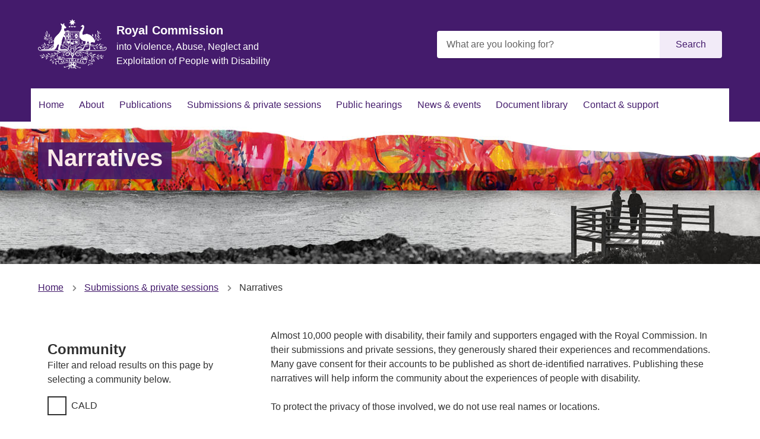

--- FILE ---
content_type: text/html; charset=UTF-8
request_url: https://disability.royalcommission.gov.au/submissions-and-private-sessions/narratives
body_size: 9850
content:
<!DOCTYPE html>
<html lang="en" dir="ltr" prefix="og: https://ogp.me/ns#">
  <head>
    <link rel="apple-touch-icon" sizes="180x180" href="/themes/custom/custom/agdwlrc_theme/assets/favicon/apple-touch-icon.png">
    <link rel="icon" type="image/png" sizes="32x32" href="/themes/custom/custom/agdwlrc_theme/assets/favicon/favicon-32x32.png">
    <link rel="icon" type="image/png" sizes="16x16" href="/themes/custom/custom/agdwlrc_theme/assets/favicon/favicon-16x16.png">
    <link rel="manifest" href="/themes/custom/custom/agdwlrc_theme/assets/favicon/site.webmanifest">
    <link rel="mask-icon" href="/themes/custom/custom/agdwlrc_theme/assets/favicon/safari-pinned-tab.svg" color="#000000">
    <meta name="msapplication-config" content="/themes/custom/custom/agdwlrc_theme/assets/favicon/browserconfig.xml" />
    <meta name="msapplication-TileColor" content="#ffffff">
    <meta name="theme-color" content="#ffffff">
    <meta name="google-site-verification" content="AA_7mfpQCT_RIz0v069NxpbfB6ScVu8UW9kjVcGDTBo" />

    <meta charset="utf-8" />
<script async src="https://www.googletagmanager.com/gtag/js?id=G-5XJCP1HVDG"></script>
<script>window.dataLayer = window.dataLayer || [];function gtag(){dataLayer.push(arguments)};gtag("js", new Date());gtag("set", "developer_id.dMDhkMT", true);gtag("config", "G-5XJCP1HVDG", {"groups":"default","page_placeholder":"PLACEHOLDER_page_location","allow_ad_personalization_signals":false});gtag('config', 'G-0XT7NFV9ZS', {'name': 'govcms'}); gtag('govcms.send', 'pageview', {'anonymizeIp': true})</script>
<link rel="canonical" href="https://disability.royalcommission.gov.au/submissions-and-private-sessions/narratives" />
<meta name="Generator" content="Drupal 10 (http://drupal.org) + GovCMS (http://govcms.gov.au)" />
<meta name="MobileOptimized" content="width" />
<meta name="HandheldFriendly" content="true" />
<meta name="viewport" content="width=device-width, initial-scale=1.0" />
<link rel="icon" href="/themes/custom/custom/agdwlrc_theme/favicon.ico" type="image/vnd.microsoft.icon" />
<style media="all" data-modifiers="paragraph-3186">@media(min-width:768px){html body .modifiers.modifiers-id-paragraph-3186{display:none}}</style>
<style media="all" data-logo-block="logo-block--36">.logo-block--36{max-width:116px;}</style>
<style media="all" data-modifiers="laf-taxonomy_term-6">body .au-body a{color:#441B6C}body .au-body a:hover{color:#612C95}body .au-direction-link{color:#441B6C}body .au-direction-link:hover{color:#612C95}body .au-body .au-accordion__title{color:#441B6C}body .au-body .au-accordion__title:hover{color:#612C95}body .au-tags > li{border-color:#441B6C}body .au-tags > li > a{color:#441B6C}body .au-inpage-nav-links{border-color:#441B6C}body .toc{border-color:#441B6C}body .paragraph-content .cta-link a{color:#441B6C}body .cta-link a{color:#441B6C}body .link-cta{color:#441B6C}body .paragraph-content .cta-link a:hover{color:#612C95}body .cta-link a:hover{color:#612C95}body .link-cta:hover{color:#612C95}body .au-body .stack a:not(.link-cta){color:#441B6C}body .au-body .stack a:not(.link-cta):hover{color:#612C95}body .au-body .au-progress-indicator__link:before{color:#441B6C}body .au-progress-indicator__link:before{color:#441B6C}body .au-body .au-progress-indicator__link.au-progress-indicator__link--done:after{border-color:#441B6C}body .au-progress-indicator__link.au-progress-indicator__link--done:after{border-color:#441B6C}body .au-body .au-progress-indicator__link.au-progress-indicator__link--doing:after{border-color:#441B6C}body .au-progress-indicator__link.au-progress-indicator__link--doing:after{border-color:#441B6C}body .au-body .au-progress-indicator__link.au-progress-indicator__link--doing{border-left-color:#441B6C}body .au-progress-indicator__link.au-progress-indicator__link--doing{border-left-color:#441B6C}body .btn{background-color:#441B6C;border-color:#441B6C;color:#E6CCFF}body a.btn{background-color:#441B6C;border-color:#441B6C;color:#E6CCFF}body .au-btn{background-color:#441B6C;border-color:#441B6C;color:#E6CCFF}body a.au-btn{background-color:#441B6C;border-color:#441B6C;color:#E6CCFF}body .btn--primary{background-color:#441B6C;border-color:#441B6C;color:#E6CCFF}body a.btn--primary{background-color:#441B6C;border-color:#441B6C;color:#E6CCFF}body .au-body a.au-btn{color:#E6CCFF}body .au-body .btn--primary{background-color:#441B6C;border-color:#441B6C;color:#E6CCFF}body .au-body a.btn--primary{background-color:#441B6C;border-color:#441B6C;color:#E6CCFF}body .au-body .au-btn.au-btn--secondary{color:#441B6C;border-color:#441B6C}body .au-body a.au-btn.au-btn--secondary{color:#441B6C;border-color:#441B6C}body .au-body a.btn.btn--secondary{color:#441B6C;border-color:#441B6C}body .au-body .au-btn.au-btn--tertiary{color:#441B6C}body .au-body a.au-btn.au-btn--tertiary{color:#441B6C}body .au-body a.btn.btn--tertiary{color:#441B6C}body .page-layout__sidebar .menu a:hover{border-color:#441B6C;border-color:#441B6C}body .page-layout__sidebar .menu a.is-active{border-color:#441B6C;border-color:#441B6C}body .au-header .au-header__navigation .menu__main a{color:#441B6C}body .au-header .au-header__navigation .menu__main a.is-active{box-shadow: inset 0 -6px 0 0 #441B6C}body .au-header .au-header__navigation .menu__main a:hover{box-shadow: inset 0 -6px 0 0 #441B6C}body body.au-header__search-form--top-reveal .au-header .searchform-toggler svg *{stroke:#441B6C;stroke:#441B6C}body body.au-header__search-form--top-reveal .au-header .searchform-toggler:hover svg *{stroke:#612C95;stroke:#612C95}body body.au-header__search-form--inline-reveal .au-header .searchform__button{color:#441B6C;background-color:transparent;border-color:transparent}body body.au-header__search-form--inline-reveal .au-header .searchform__button:hover{color:#612C95;background-color:transparent;border-color:transparent}body .calendar-item .calendar-date span{color:#441B6C;color:#441B6C}body .calendar-item.calendar-item--past span{color:#737373;color:#737373}body .title__title a{color:#fff;background-color:#441B6C}body .title__title a:hover{color:#fff;background-color:#612C95}body .summary__content .summary__title a{color:#441B6C}body .summary__content .summary__title a:hover{color:#612C95}.au-body.au-body--dark a{color:#E6CCFF}.au-body.au-body--dark a:hover{color:#F8F0FF}body .paragraph.color--dark a{color:#E6CCFF}body .paragraph.color--dark-alt a{color:#E6CCFF}body .paragraph.color--dark a:hover{color:#F8F0FF}body .paragraph.color--dark-alt a:hover{color:#F8F0FF}body .au-direction-link.au-direction-link--dark{color:#E6CCFF}body .au-direction-link.au-direction-link--dark:hover{color:#F8F0FF}body .paragraph.color--dark .au-accordion .au-accordion__title{color:#E6CCFF}body .paragraph.color--dark .au-accordion .au-accordion__title:hover{color:#F8F0FF}body .color--dark .au-tags > li{border-color:#E6CCFF}body .color--dark .au-tags > li > a{color:#E6CCFF}body .color--dark .au-tags > li > a:hover{color:#fff}body .color--dark-alt .au-tags > li{border-color:#E6CCFF}body .color--dark-alt .au-tags-alt > li > a{color:#E6CCFF;color:#fff}body .au-inpage-nav-links.au-inpage-nav-links--dark{border-color:#E6CCFF}body .color--dark .paragraph-content .cta-link a{color:#E6CCFF}body .color--dark-alt .paragraph-content .cta-link a{color:#E6CCFF}body .color--dark .cta-link a{color:#E6CCFF}body .color--dark-alt .cta-link a{color:#E6CCFF}body .color--dark .link-cta{color:#E6CCFF}body .color--dark-alt .link-cta{color:#E6CCFF}body .color--dark .paragraph-content .cta-link a:hover{color:#F8F0FF}body .color--dark-alt .paragraph-content .cta-link a:hover{color:#F8F0FF}body .color--dark .cta-link a:hover{color:#F8F0FF}body .color--dark-alt .cta-link a:hover{color:#F8F0FF}body .color--dark .link-cta:hover{color:#F8F0FF}body .color--dark-alt .link-cta:hover{color:#F8F0FF}body .au-body.au-body--dark .stack a:not(.link-cta){color:#E6CCFF}body .au-body.au-body--dark .stack a:not(.link-cta):hover{color:#F8F0FF}body .color--dark .au-progress-indicator__link:before{color:#E6CCFF}body .color--dark .au-progress-indicator__link.au-progress-indicator__link--done:after{border-color:#E6CCFF}body .color--dark .au-progress-indicator__link.au-progress-indicator__link--doing{border-left-color:#E6CCFF}body .color--dark .au-progress-indicator__link.au-progress-indicator__link--doing:after{border-color:#E6CCFF}body .color--dark-alt .au-progress-indicator__link:before{color:#E6CCFF}body .color--dark-alt .au-progress-indicator__link.au-progress-indicator__link--done:after{border-color:#E6CCFF}body .color--dark-alt .au-progress-indicator__link.au-progress-indicator__link--doing{border-left-color:#E6CCFF}body .color--dark-alt .au-progress-indicator__link.au-progress-indicator__link--doing:after{border-color:#E6CCFF}body .au-body .au-body--dark .btn{background-color:#E6CCFF;border-color:#E6CCFF;color:#441B6C}body .au-body .au-body--dark a.au-btn{background-color:#E6CCFF;border-color:#E6CCFF;color:#441B6C}body .au-body .color--dark .btn--primary{background-color:#E6CCFF;border-color:#E6CCFF;color:#441B6C}body .au-body .color--dark .btn{background-color:#E6CCFF;border-color:#E6CCFF;color:#441B6C}body .au-body .color--dark-alt .btn--primary{background-color:#E6CCFF;border-color:#E6CCFF;color:#441B6C}body .au-body .color--dark-alt .btn{background-color:#E6CCFF;border-color:#E6CCFF;color:#441B6C}body .au-body .color--dark a.btn{color:#441B6C}body .au-body .color--dark-alt a.btn{color:#441B6C}body .paragraph.color--dark .au-btn.au-btn--secondary{color:#E6CCFF;border-color:#E6CCFF;background: transparent;color:#E6CCFF;border-color:#E6CCFF;background: transparent}body .paragraph.color--dark-alt .au-btn.au-btn--secondary{color:#E6CCFF;border-color:#E6CCFF;background: transparent;color:#E6CCFF;border-color:#E6CCFF;background: transparent}body .paragraph.color--dark a.btn.btn--secondary{color:#E6CCFF;border-color:#E6CCFF;background: transparent}body .paragraph.color--dark-alt a.btn.btn--secondary{color:#E6CCFF;border-color:#E6CCFF;background: transparent}body .paragraph.color--dark .au-btn.au-btn--tertiary{color:#E6CCFF;background: transparent;color:#E6CCFF;background: transparent}body .paragraph.color--dark-alt .au-btn.au-btn--tertiary{color:#E6CCFF;background: transparent;color:#E6CCFF;background: transparent}body .paragraph.color--dark a.btn.btn--tertiary{color:#E6CCFF;background: transparent; border: none}body .paragraph.color--dark-alt a.btn.btn--tertiary{color:#E6CCFF;background: transparent; border: none}body .au-header--dark .au-header__navigation .menu__main a{color:#E6CCFF}body .au-header--dark .au-header__navigation .menu__main a.is-active{box-shadow: inset 0 -6px 0 0 #E6CCFF}body .au-header--dark .au-header__navigation .menu__main a:hover{box-shadow: inset 0 -6px 0 0 #E6CCFF}body body.au-header__search-form--top-reveal .au-header--dark .searchform-toggler svg *{stroke:#E6CCFF;stroke:#E6CCFF}body body.au-header__search-form--top-reveal .au-header--dark .searchform-toggler:hover svg *{stroke:#F8F0FF;stroke:#F8F0FF}body body.au-header__search-form--inline-reveal .au-header--dark .searchform__button{color:#E6CCFF;background-color:transparent;border-color:transparent}body body.au-header__search-form--inline-reveal .au-header--dark .searchform__button:hover{color:#F8F0FF;background-color:transparent;border-color:transparent}body .paragraph.color--dark .title__title a{color:#fff;background-color:#E6CCFF}body .paragraph.color--dark-alt .title__title a{color:#fff;background-color:#E6CCFF}body .paragraph.color--dark .title__title a:hover{color:#fff;background-color:#F8F0FF}body .paragraph.color--dark-alt .title__title a:hover{color:#fff;background-color:#F8F0FF}body.color--dark .calendar-item .calendar-date span{color:#E6CCFF}body.color--dark-alt .calendar-item .calendar-date span{color:#E6CCFF}body.color--dark .calendar-item.calendar-item--past span{color:#737373}body.color--dark-alt .calendar-item.calendar-item--past span{color:#737373}body .paragraph.color--dark .summary__content .summary__title a{color:#E6CCFF}body .paragraph.color--dark-alt .summary__content .summary__title a{color:#E6CCFF}body .paragraph.color--dark .summary__content .summary__title a:hover{color:#F8F0FF}body .paragraph.color--dark-alt .summary__content .summary__title a:hover{color:#F8F0FF}.color--primary .au-accordion{color:#313131}.color--primary .au-breadcrumbs{color:#313131}html .color--primary .btn:hover{background-color:#313131;border-color:#313131}html .color--primary a.btn:hover{background-color:#313131;border-color:#313131;color:#F2EBF8}html .color--primary .au-btn:hover{background-color:#313131;border-color:#313131}html .color--primary a.au-btn:hover{background-color:#313131;border-color:#313131;color:#F2EBF8}html .color--primary .btn.btn--primary:hover{background-color:#313131;border-color:#313131}html .color--primary a.btn.btn--primary:hover{background-color:#313131;border-color:#313131}html .color--primary a.au-btn.is-active:not(:disabled){background-color:#313131;border-color:#313131;color:#F2EBF8}html .color--primary .btn.btn--secondary:hover{border-color:#313131;color:#313131}html .color--primary a.btn.btn--secondary:hover{border-color:#313131;color:#313131}html .color--primary .au-btn.au-btn--secondary:hover{border-color:#313131;color:#313131}html .color--primary a.au-btn.au-btn--secondary:hover{border-color:#313131;color:#313131}html .color--primary .btn.btn--tertiary:hover{color:#313131}html .color--primary a.btn.btn--tertiary:hover{color:#313131}html .color--primary .au-btn.au-btn--tertiary:hover{color:#313131}html .color--primary a.au-btn.au-btn--tertiary:hover{color:#313131}html .color--primary .au-progress-indicator__link{color:#313131}.color--primary .au-tags{color:#313131}.color--primary.paragraph{color:#313131;background-color:#F2EBF8}html .color--primary{color:#313131;background-color:#F2EBF8}html .color--primary .au-accordion__title{color:#F2EBF8;background-color:#441B6C}html .color--primary .au-accordion__title:hover{color:#F2EBF8;background-color:#612C95}html .au-body .color--primary .btn{color: #ffffff}html .au-body .color--primary .au-btn{color:#F2EBF8}html .au-body .color--primary .btn.btn--primary{color:#F2EBF8}html .au-main-nav__container.color--primary .megamenu-toggle{background-color:#F2EBF8;color:#441B6C}html .au-header.au-header--menu-bar .color--primary.au-header__navigation{box-shadow: inset 0 -6px 0 0 #d5cfdb}html .color--primary.au-header--inline-menu .au-header__content{box-shadow: inset 0 -6px 0 0 #d5cfdb}.au-main-nav__container.color--primary{background-color: #ffffff}.au-main-nav__container.color--primary .au-link-list .active{background-color:#F2EBF8}.au-main-nav__container.color--primary .au-link-list .menu-item--active-trail{background-color:#F2EBF8}.au-main-nav__container.color--primary .au-link-list .active a{border-bottom: 0.5rem solid#F2EBF8}.au-main-nav__container.color--primary .au-link-list a.is-active{background-color:#F2EBF8}.au-main-nav.color--primary{border-bottom: none}html .color--primary .btn{background-color:#441B6C;border-color:#441B6C}html .color--primary a.btn{background-color:#441B6C;border-color:#441B6C}html .color--primary .au-btn{background-color:#441B6C;border-color:#441B6C}html .color--primary a.au-btn{background-color:#441B6C;border-color:#441B6C}html .color--primary .btn.btn--primary{background-color:#441B6C;border-color:#441B6C}html .color--primary a.btn.btn--primary{background-color:#441B6C;border-color:#441B6C}html .color--primary .btn.btn--secondary{background-color: transparent;border-color:#441B6C;color:#441B6C}html .color--primary a.btn.btn--secondary{background-color: transparent;border-color:#441B6C;color:#441B6C}html .color--primary .au-btn.au-btn--secondary{background-color: transparent;border-color:#441B6C;color:#441B6C}html .color--primary a.au-btn.au-btn--secondary{background-color: transparent;border-color:#441B6C;color:#441B6C}html .color--primary .btn.btn--tertiary{background-color: transparent;border-color: transparent;color:#441B6C}html .color--primary a.btn.btn--tertiary{color:#441B6C}html .color--primary .au-btn.au-btn--tertiary{background-color: transparent;border-color: transparent;color:#441B6C}html .color--primary a.au-btn.au-btn--tertiary{color:#441B6C}.color--primary .calendar-item .calendar-date span{color:#441B6C}.color--primary .calendar-item.calendar-item--past span{color:#737373}.color--primary .paragraph-content .cta-link a{color:#441B6C}.color--primary .cta-link a{color:#441B6C}.color--primary .link-cta{color:#441B6C}.color--primary .au-direction-link{color:#441B6C}.color--primary .au-inpage-nav-links{border-color:#441B6C}.color--primary .toc{border-color:#441B6C}html .color--primary a{color:#441B6C}.color--primary.au-header .au-header__navigation .menu__main a{color:#441B6C}.color--primary.au-header .au-header__navigation .menu__main a.is-active{box-shadow: inset 0 -6px 0 0 #441B6C}.color--primary.au-header .au-header__navigation .menu__main a:hover{box-shadow: inset 0 -6px 0 0 #441B6C}.au-main-nav__container.color--primary .au-link-list a{color:#441B6C}html .color--primary .au-progress-indicator__link:before{color:#441B6C}html .color--primary .au-progress-indicator__link.au-progress-indicator__link--done:after{border-color:#441B6C}html .color--primary .au-progress-indicator__link.au-progress-indicator__link--doing:after{border-color:#441B6C}html .color--primary .au-progress-indicator__link.au-progress-indicator__link--doing{border-left-color:#441B6C}body.au-header__search-form--top-reveal .color--primary.au-header .searchform-toggler svg *{stroke:#441B6C}body.au-header__search-form--inline-reveal .color--primary.au-header .searchform__button{color:#441B6C}.color--primary .page-layout__sidebar .menu a.is-active{border-color:#441B6C}html .color--primary .au-progress-indicator__link:hover{background-color: transparent}.color--primary .summary .summary__title a{color:#441B6C}.color--primary .au-tags > li{border-color:#441B6C}.color--primary .au-tags > li > a{color:#441B6C}.color--primary .au-tags > li > a:hover{background: transparent;color:#612C95}.color--primary .teaser .teaser__link{color:#441B6C}.color--primary .title .title__title a{color:#fff;background-color:#441B6C}.color--primary .au-page-alerts--announcement{border-color:#441B6C}.color--primary.paragraph .fastfact__value{color:#441B6C}.color--primary.paragraph .fastfact__suffix{color:#441B6C}.color--primary .paragraph-content .cta-link a:hover{color:#612C95}.color--primary .cta-link a:hover{color:#612C95}.color--primary .link-cta:hover{color:#612C95}.color--primary .au-direction-link:hover{color:#612C95}html .color--primary a:hover{color:#612C95}body.au-header__search-form--top-reveal .color--primary.au-header .searchform-toggler:hover svg *{stroke:#612C95}body.au-header__search-form--inline-reveal .color--primary.au-header .searchform-toggler:hover svg *{stroke:#612C95}.color--primary .page-layout__sidebar .menu a:hover{border-color:#612C95}.color--primary .summary .summary__title a:hover{color:#612C95}.color--primary .teaser .teaser__link:hover{color:#612C95}.color--primary .title .title__title a:hover{color:#fff;background-color:#612C95}.color--primary *:focus{outline-color:#8F78A4 !important}.color--primary-dark .au-accordion{color:#FFFFFF}.color--primary-dark .au-breadcrumbs{color:#FFFFFF}html .color--primary-dark .btn:hover{background-color:#FFFFFF;border-color:#FFFFFF}html .color--primary-dark a.btn:hover{background-color:#FFFFFF;border-color:#FFFFFF;color:#441B6C}html .color--primary-dark .au-btn:hover{background-color:#FFFFFF;border-color:#FFFFFF}html .color--primary-dark a.au-btn:hover{background-color:#FFFFFF;border-color:#FFFFFF;color:#441B6C}html .color--primary-dark .btn.btn--primary:hover{background-color:#FFFFFF;border-color:#FFFFFF}html .color--primary-dark a.btn.btn--primary:hover{background-color:#FFFFFF;border-color:#FFFFFF}html .color--primary-dark a.au-btn.is-active:not(:disabled){background-color:#FFFFFF;border-color:#FFFFFF;color:#441B6C}html .color--primary-dark .btn.btn--secondary:hover{border-color:#FFFFFF;color:#FFFFFF}html .color--primary-dark a.btn.btn--secondary:hover{border-color:#FFFFFF;color:#FFFFFF}html .color--primary-dark .au-btn.au-btn--secondary:hover{border-color:#FFFFFF;color:#FFFFFF}html .color--primary-dark a.au-btn.au-btn--secondary:hover{border-color:#FFFFFF;color:#FFFFFF}html .color--primary-dark .btn.btn--tertiary:hover{color:#FFFFFF}html .color--primary-dark a.btn.btn--tertiary:hover{color:#FFFFFF}html .color--primary-dark .au-btn.au-btn--tertiary:hover{color:#FFFFFF}html .color--primary-dark a.au-btn.au-btn--tertiary:hover{color:#FFFFFF}html .color--primary-dark .au-progress-indicator__link{color:#FFFFFF}.color--primary-dark .au-tags{color:#FFFFFF}.color--primary-dark.paragraph{color:#FFFFFF;background-color:#441B6C}html .color--primary-dark{color:#FFFFFF;background-color:#441B6C}html .color--primary-dark .au-accordion__title{color:#441B6C;background-color:#F2EBF8}html .color--primary-dark .au-accordion__title:hover{color:#441B6C;background-color:#EAD2FF}html .au-body .color--primary-dark .btn{color:#441B6C}html .au-body .color--primary-dark .au-btn{color:#441B6C}html .au-body .color--primary-dark .btn.btn--primary{color:#441B6C}html .au-main-nav__container.color--primary-dark .megamenu-toggle{background-color:#441B6C;color:#F2EBF8}html .au-header.au-header--menu-bar .color--primary-dark.au-header__navigation{box-shadow: inset 0 -6px 0 0 #3c1860}html .color--primary-dark.au-header--inline-menu .au-header__content{box-shadow: inset 0 -6px 0 0 #3c1860}.au-main-nav__container.color--primary-dark{background-color:#441B6C}.au-main-nav__container.color--primary-dark .au-link-list .active{background-color:#441B6C}.au-main-nav__container.color--primary-dark .au-link-list .menu-item--active-trail{background-color:#441B6C}.au-main-nav__container.color--primary-dark .au-link-list .active a{border-bottom: 0.5rem solid#441B6C}.au-main-nav__container.color--primary-dark .au-link-list a.is-active{background-color:#441B6C}.au-main-nav.color--primary-dark{border-bottom: none}html .color--primary-dark .btn{background-color:#F2EBF8;border-color:#F2EBF8}html .color--primary-dark a.btn{background-color:#F2EBF8;border-color:#F2EBF8}html .color--primary-dark .au-btn{background-color:#F2EBF8;border-color:#F2EBF8}html .color--primary-dark a.au-btn{background-color:#F2EBF8;border-color:#F2EBF8}html .color--primary-dark .btn.btn--primary{background-color:#F2EBF8;border-color:#F2EBF8}html .color--primary-dark a.btn.btn--primary{background-color:#F2EBF8;border-color:#F2EBF8}html .color--primary-dark .btn.btn--secondary{background-color: transparent;border-color:#F2EBF8;color:#F2EBF8}html .color--primary-dark a.btn.btn--secondary{background-color: transparent;border-color:#F2EBF8;color:#F2EBF8}html .color--primary-dark .au-btn.au-btn--secondary{background-color: transparent;border-color:#F2EBF8;color:#F2EBF8}html .color--primary-dark a.au-btn.au-btn--secondary{background-color: transparent;border-color:#F2EBF8;color:#F2EBF8}html .color--primary-dark .btn.btn--tertiary{background-color: transparent;border-color: transparent;color:#F2EBF8}html .color--primary-dark a.btn.btn--tertiary{color:#F2EBF8}html .color--primary-dark .au-btn.au-btn--tertiary{background-color: transparent;border-color: transparent;color:#F2EBF8}html .color--primary-dark a.au-btn.au-btn--tertiary{color:#F2EBF8}.color--primary-dark .calendar-item .calendar-date span{color:#F2EBF8}.color--primary-dark .calendar-item.calendar-item--past span{color:#737373}.color--primary-dark .paragraph-content .cta-link a{color:#F2EBF8}.color--primary-dark .cta-link a{color:#F2EBF8}.color--primary-dark .link-cta{color:#F2EBF8}.color--primary-dark .au-direction-link{color:#F2EBF8}.color--primary-dark .au-inpage-nav-links{border-color:#F2EBF8}.color--primary-dark .toc{border-color:#F2EBF8}html .color--primary-dark a{color:#F2EBF8}.color--primary-dark.au-header .au-header__navigation .menu__main a{color:#F2EBF8}.color--primary-dark.au-header .au-header__navigation .menu__main a.is-active{box-shadow: inset 0 -6px 0 0 #F2EBF8}.color--primary-dark.au-header .au-header__navigation .menu__main a:hover{box-shadow: inset 0 -6px 0 0 #F2EBF8}.au-main-nav__container.color--primary-dark .au-link-list a{color:#F2EBF8}html .color--primary-dark .au-progress-indicator__link:before{color:#F2EBF8}html .color--primary-dark .au-progress-indicator__link.au-progress-indicator__link--done:after{border-color:#F2EBF8}html .color--primary-dark .au-progress-indicator__link.au-progress-indicator__link--doing:after{border-color:#F2EBF8}html .color--primary-dark .au-progress-indicator__link.au-progress-indicator__link--doing{border-left-color:#F2EBF8}body.au-header__search-form--top-reveal .color--primary-dark.au-header .searchform-toggler svg *{stroke:#F2EBF8}body.au-header__search-form--inline-reveal .color--primary-dark.au-header .searchform__button{color:#F2EBF8}.color--primary-dark .page-layout__sidebar .menu a.is-active{border-color:#F2EBF8}html .color--primary-dark .au-progress-indicator__link:hover{background-color: transparent}.color--primary-dark .summary .summary__title a{color:#F2EBF8}.color--primary-dark .au-tags > li{border-color:#F2EBF8}.color--primary-dark .au-tags > li > a{color:#F2EBF8}.color--primary-dark .au-tags > li > a:hover{background: transparent;color:#EAD2FF}.color--primary-dark .teaser .teaser__link{color:#F2EBF8}.color--primary-dark .title .title__title a{color:#fff;background-color:#F2EBF8}.color--primary-dark .au-page-alerts--announcement{border-color:#F2EBF8}.color--primary-dark.paragraph .fastfact__value{color:#F2EBF8}.color--primary-dark.paragraph .fastfact__suffix{color:#F2EBF8}.color--primary-dark .paragraph-content .cta-link a:hover{color:#EAD2FF}.color--primary-dark .cta-link a:hover{color:#EAD2FF}.color--primary-dark .link-cta:hover{color:#EAD2FF}.color--primary-dark .au-direction-link:hover{color:#EAD2FF}html .color--primary-dark a:hover{color:#EAD2FF}body.au-header__search-form--top-reveal .color--primary-dark.au-header .searchform-toggler:hover svg *{stroke:#EAD2FF}body.au-header__search-form--inline-reveal .color--primary-dark.au-header .searchform-toggler:hover svg *{stroke:#EAD2FF}.color--primary-dark .page-layout__sidebar .menu a:hover{border-color:#EAD2FF}.color--primary-dark .summary .summary__title a:hover{color:#EAD2FF}.color--primary-dark .teaser .teaser__link:hover{color:#EAD2FF}.color--primary-dark .title .title__title a:hover{color:#fff;background-color:#EAD2FF}.color--primary-dark *:focus{outline-color:#8F78A4 !important}</style>

    <title>Narratives | Royal Commission into Violence, Abuse, Neglect and Exploitation of People with Disability</title>
    <link rel="stylesheet" media="all" href="/sites/default/files/css/css_dhqVgnacc1H2HLCIVA1w60ia54DJyM49cL9KeZiq1CQ.css?delta=0&amp;language=en&amp;theme=agdwlrc_theme&amp;include=eJxdiVsKAyEMAC_k6pFKNFkNjQ9MrOztW_pTugzMxwxk3DLTwwpVCgj2IQqpg79xCo8kPT3vvTc7YJP2SreVpUeQQ-0SbtlVQoZwshhNn2AY9-YGTMgTRtGAcw0Q_yt-tbGisBZCp5ca1RBByb2Ytoavfe24hN7VVE0Z" />
<link rel="stylesheet" media="all" href="/sites/default/files/css/css_Nx-mo7gfcqPatK4AsyJwtWs45pLT_4yHPKnUh2lxa3A.css?delta=1&amp;language=en&amp;theme=agdwlrc_theme&amp;include=eJxdiVsKAyEMAC_k6pFKNFkNjQ9MrOztW_pTugzMxwxk3DLTwwpVCgj2IQqpg79xCo8kPT3vvTc7YJP2SreVpUeQQ-0SbtlVQoZwshhNn2AY9-YGTMgTRtGAcw0Q_yt-tbGisBZCp5ca1RBByb2Ytoavfe24hN7VVE0Z" />
<link rel="stylesheet" media="all" href="https://use.fontawesome.com/releases/v5.5.0/css/all.css" />
<link rel="stylesheet" media="all" href="/sites/default/files/css/css_z42WEKAB8OIOB48YL5qU1xVkKw9fuHFr0G_mn6Es04M.css?delta=3&amp;language=en&amp;theme=agdwlrc_theme&amp;include=eJxdiVsKAyEMAC_k6pFKNFkNjQ9MrOztW_pTugzMxwxk3DLTwwpVCgj2IQqpg79xCo8kPT3vvTc7YJP2SreVpUeQQ-0SbtlVQoZwshhNn2AY9-YGTMgTRtGAcw0Q_yt-tbGisBZCp5ca1RBByb2Ytoavfe24hN7VVE0Z" />

    

      <!-- Monsido -->
      <script type="text/javascript">
        var _monsido = _monsido || {
          token: "FhiUGOTOoHzCC3kYNj3EjA",
        };
      </script>
      <script type="text/javascript" async src="https://app-script.monsido.com/v2/monsido-script.js"></script>

      <!-- Sajari search-->
      <script>
        (function() {
          function setup(c,a,f){function g(){var a=[],b=function(){a.push(arguments)};b.arr=a;c.sajari=c.sajari||{};c.sajari.ui=c.sajari.ui||[];c.sajari.ui.push(b);return b}var d=a.createElement("link");d.href=f;d.as="script";d.rel="preload";d.crossorigin=!0;var e=a.createElement("script");e.async=!0;e.src=f;a.head.appendChild(d);a.head.appendChild(e);a=g();a.init=function(a){var b=g();b(a);return b};return a};
          window.sajari = setup(window, document, "//cdn.sajari.net/js/integrations/website-search-1.4.js");
        }());
      </script>

      <!-- Sajari instant index -->
      <script type="text/javascript">
        var _sj = _sj || [];
        _sj.push(['project', '1585705955148961337']);
        _sj.push(['collection', 'rcdisability-govcms-gov-au']);
        (function () {
          var sj = document.createElement('script');
          sj.type = 'text/javascript';
          sj.async = true;
          sj.src = '//cdn.sajari.com/js/sj.js';
          var s = document.getElementsByTagName('script')[0];
          s.parentNode.insertBefore(sj, s);
        })();
      </script>
  </head>

  <body class="laf laf--taxonomy-term-6 path-submissions-and-private-sessions au-header__search-form--inline">
    <div id="top">
            <a href="#main-content" class="visually-hidden focusable">
        Skip to main content
      </a>
    </div>
    
      <div class="dialog-off-canvas-main-canvas" data-off-canvas-main-canvas>
    
<div class="au-body au-grid layout-container not-layout-builder">
    




  


  <header class="au-header au-body color--primary-dark au-header--menu-bar au-header--contained au-header--non-sticky" role="banner" data-header-style="color--primary-dark">
    <div class="au-header__content">

      
              <div class="container">
          <div class="row au-header__vertical-align-wrapper">
                              <div class="au-header__logo col-sm-6">
                    <section class="region region-logo">
    
  
    

<div id="block-logo" class="block-bundle-logo logo-block logo-block--36">
  
  

            <a class="logo-block_link" href="/" title="Home">
        <span class="logo-block_logo--large">
          <img class="logo-block_logo default" src="/sites/default/files/2019-10/crest_white_2.png" alt="Home">
                    </span>
        <span class="logo-block_logo--small">
                          </span>
      </a>
      </div>
<div id="block-sitebranding" class="block block-system block-system-branding-block">
  
    
    
      <div class="logo__site-name-and-slogan">
                    <span class="logo__royal-commission">Royal Commission</span>
        <span class="logo__site-slogan">into Violence, Abuse, Neglect and Exploitation of People with Disability</span>
          </div>
  </div>

  </section>

                </div>
               

                              <div class="au-header__search au-header__search--large col-sm-6">
                    <section class="region region-search">
    <div id="block-agdwlrc-theme-searchformsitewide" class="block-bundle-search block block-block-content block-block-content4fe6bf88-e60e-46af-8dd4-f230cab01cba">
  
    
      
            <div  class="field field--name-body field--type-text-with-summary field--label-hidden field__item"><form class="searchform" accept-charset="UTF-8" action="/search" method="get">
<input class="searchform__query au-text-input--dark" aria-label="What are you looking for?" autocomplete="off" maxlength="128" name="query" placeholder="What are you looking for?" type="text"><button class="btn btn-primary searchform__button" type="submit" value="Search">Search</button></p>
</form>
</div>
      
  </div>

  </section>


                  <button class="searchform-toggler" type="button" aria-label="Toggle search form">
                    <svg width="22" height="22" viewBox="0 0 20 20" xmlns="http://www.w3.org/2000/svg">
                      <circle fill="none" stroke="#000" stroke-width="1.5" cx="9" cy="9" r="7"></circle>
                      <path fill="none" stroke="#000" stroke-width="1.5" d="M14,14 L20,20 L14,14 Z"></path>
                    </svg>
                  </button>
                </div>
                          </div>
        </div>

                          <div class="au-header__search au-header__search--small col-sm-6">
              <section class="region region-search-mobile">
    <div id="block-searchformsitewidemobile" class="block-bundle-search block block-block-content block-block-content5033d086-fc81-4fc8-b8af-bcfbaa58558f">
  
    
      
            <div  class="field field--name-body field--type-text-with-summary field--label-hidden field__item"><div id="nav-search-box-mobile">&nbsp;</div>
<!-- This div is used to host the search response --><!--
Javascript to configure the behaviour of the search interface.
Make sure this at the bottom of the <body><p>.<br />
--></p>
<script>
var searchBox = sajari.init({
mode: "search-box",
project: "1585705955148961337", // Set this to your project.
collection: "rcdisability-govcms-gov-au", // Set this to your collection.
instantPipeline: "autocomplete", // Pipeline used as you type
inputPlaceholder: "What are you looking for?", // Input element placeholder
maxSuggestions: 5, // Maximum number of suggestions to show
attachSearchBox: document.getElementById("nav-search-box-mobile"), // DOM element to attach to
styling: { theme: { colors: { brand: { primary: "#333" } } } },
});
searchBox("sub", "pipeline.search-sent", function (_, query) {
window.location = "/search?q=" + encodeURIComponent(query.q);
});
</script></div>
      
  </div>

  </section>

          </div>
        
                  <div class="au-header__navigation">
              <section class="region region-navigation">
    
  
                <nav aria-labelledby="block-agdwlrc-theme-mainnavigation-menu" id="block-agdwlrc-theme-mainnavigation" class="au-main-nav color--primary">
      <div class="au-main-nav__container color--primary">
      <div class="au-main-nav__row">
        <div class="megamenu megamenu--simple au-main-nav__col">
                                                    
          <div class="visually-hidden" id="block-agdwlrc-theme-mainnavigation-menu">Main navigation</div>
          
                                
<button class="megamenu-toggle au-main-nav__toggle" aria-expanded="false" aria-pressed="false">
  <span>Menu</span>
</button>

        <ul class="au-link-list">
              
        <li class="menu-item">
          <a href="/" data-drupal-link-system-path="&lt;front&gt;">Home</a>
        </li>
              
        <li class="menu-item">
          <a href="/about-royal-commission" data-drupal-link-system-path="node/861">About</a>
        </li>
              
        <li class="menu-item">
          <a href="/publications" data-drupal-link-system-path="node/11712">Publications</a>
        </li>
              
        <li class="menu-item">
          <a href="/submissions-and-private-sessions" data-drupal-link-system-path="node/1056">Submissions &amp; private sessions</a>
        </li>
              
        <li class="menu-item">
          <a href="/public-hearings" data-drupal-link-system-path="node/1016">Public hearings</a>
        </li>
              
        <li class="menu-item">
          <a href="/news-and-media" data-drupal-link-system-path="node/986">News &amp; events</a>
        </li>
              
        <li class="menu-item">
          <a href="/document-library" data-drupal-link-system-path="document-library">Document library</a>
        </li>
              
        <li class="menu-item">
          <a href="/contact-and-support" data-drupal-link-system-path="node/1131">Contact &amp; support</a>
        </li>
          </ul>
  


                  </div>
      </div>
    </div>
  </nav>


  </section>

          </div>
               
    </div>

    
  </header>

      <div class="page-help">
      <div class="container">
        
      </div>
    </div>
  
              <div class="content-top color--primary">
        <div class="container">
            <section class="region region-content-top">
    <div id="block-agdwlrc-theme-pagetitle--2" class="block block-core block-page-title-block">
  
    
      
  <h1 class="au-header-heading color--primary-dark">Narratives</h1>


  </div>

  </section>

        </div>
      </div>
      
    <main role="main">
    <a id="main-content" tabindex="-1"></a>
                    <div class="container">

                  <div class="row">
            <aside class="layout-sidebar col-sm-4" role="complementary">
                  <section class="region region-sidebar">
    <div id="block-breadcrumbs" class="block block-system block-system-breadcrumb-block">
  
    
      <div class="container">
    <nav class="au-breadcrumbs" role="navigation" aria-label="breadcrumb">
  <h2 id="breadcrumb" class="visually-hidden">You are here</h2>
  <ol class="au-link-list au-link-list--inline">
          <li>
                  <a href="/">Home</a>
              </li>
          <li>
                  <a href="/submissions-and-private-sessions">Submissions &amp; private sessions</a>
              </li>
          <li>
                  Narratives
              </li>
      </ol>
</nav>
</div>

  </div>
<div class="facet-inactive block-facet--checkbox block block-facets block-facet-blockcommunity" id="block-community">
  
    
      

<section class="au-accordion facets-widget-checkbox">

    <button class="au-accordion__title js-au-accordion au-accordion--closed" aria-controls="community" aria-expanded="false" onclick="return AU.accordion.Toggle(this)">Filter: Community</button>

  <div class="au-accordion__body au-accordion--closed" id="community">
    <div class="au-accordion__body-wrapper">

            
      
        <h3>Community</h3>          <span>Filter and reload results on this page by selecting a community below.</span>
        <ul data-drupal-facet-id="community" data-drupal-facet-alias="community" class="facet-inactive js-facets-checkbox-links item-list__checkbox"><li class="facet-item au-control-input au-control-input--block"><a href="/submissions-and-private-sessions/narratives?f%5B0%5D=community%3A7" rel="nofollow" data-drupal-facet-item-id="community-7" data-drupal-facet-item-value="7" data-drupal-facet-item-count="215"><span class="facet-item__value">CALD</span>
</a></li><li class="facet-item au-control-input au-control-input--block"><a href="/submissions-and-private-sessions/narratives?f%5B0%5D=community%3A8" rel="nofollow" data-drupal-facet-item-id="community-8" data-drupal-facet-item-value="8" data-drupal-facet-item-count="162"><span class="facet-item__value">First Nations</span>
</a></li><li class="facet-item au-control-input au-control-input--block"><a href="/submissions-and-private-sessions/narratives?f%5B0%5D=community%3A9" rel="nofollow" data-drupal-facet-item-id="community-9" data-drupal-facet-item-value="9" data-drupal-facet-item-count="126"><span class="facet-item__value">LGBTIQ+</span>
</a></li><li class="facet-item au-control-input au-control-input--block"><a href="/submissions-and-private-sessions/narratives?f%5B0%5D=community%3A16" rel="nofollow" data-drupal-facet-item-id="community-16" data-drupal-facet-item-value="16" data-drupal-facet-item-count="20"><span class="facet-item__value">Women and girls</span>
</a></li></ul>
      
    </div>
  </div>

</section>

  </div>
<div class="facet-inactive block-facet--checkbox block block-facets block-facet-blocksettings-and-contexts" id="block-settingsandcontexts">
  
    
      

<section class="au-accordion facets-widget-checkbox">

    <button class="au-accordion__title js-au-accordion au-accordion--closed" aria-controls="settings_and_contexts" aria-expanded="false" onclick="return AU.accordion.Toggle(this)">Filter: Settings and contexts</button>

  <div class="au-accordion__body au-accordion--closed" id="settings_and_contexts">
    <div class="au-accordion__body-wrapper">

            
      
        <h3>Settings and contexts</h3>          <span>Filter and reload results on this page by selecting settings and contexts below.</span>
        <ul data-drupal-facet-id="settings_and_contexts" data-drupal-facet-alias="settings_and_contexts" class="facet-inactive js-facets-checkbox-links item-list__checkbox"><li class="facet-item au-control-input au-control-input--block"><a href="/submissions-and-private-sessions/narratives?f%5B0%5D=settings_and_contexts%3A10" rel="nofollow" data-drupal-facet-item-id="settings-and-contexts-10" data-drupal-facet-item-value="10" data-drupal-facet-item-count="364"><span class="facet-item__value">Education</span>
</a></li><li class="facet-item au-control-input au-control-input--block"><a href="/submissions-and-private-sessions/narratives?f%5B0%5D=settings_and_contexts%3A11" rel="nofollow" data-drupal-facet-item-id="settings-and-contexts-11" data-drupal-facet-item-value="11" data-drupal-facet-item-count="175"><span class="facet-item__value">Employment</span>
</a></li><li class="facet-item au-control-input au-control-input--block"><a href="/submissions-and-private-sessions/narratives?f%5B0%5D=settings_and_contexts%3A12" rel="nofollow" data-drupal-facet-item-id="settings-and-contexts-12" data-drupal-facet-item-value="12" data-drupal-facet-item-count="336"><span class="facet-item__value">Funding</span>
</a></li><li class="facet-item au-control-input au-control-input--block"><a href="/submissions-and-private-sessions/narratives?f%5B0%5D=settings_and_contexts%3A13" rel="nofollow" data-drupal-facet-item-id="settings-and-contexts-13" data-drupal-facet-item-value="13" data-drupal-facet-item-count="396"><span class="facet-item__value">Health</span>
</a></li><li class="facet-item au-control-input au-control-input--block"><a href="/submissions-and-private-sessions/narratives?f%5B0%5D=settings_and_contexts%3A14" rel="nofollow" data-drupal-facet-item-id="settings-and-contexts-14" data-drupal-facet-item-value="14" data-drupal-facet-item-count="613"><span class="facet-item__value">Homes &amp; accommodation</span>
</a></li><li class="facet-item au-control-input au-control-input--block"><a href="/submissions-and-private-sessions/narratives?f%5B0%5D=settings_and_contexts%3A15" rel="nofollow" data-drupal-facet-item-id="settings-and-contexts-15" data-drupal-facet-item-value="15" data-drupal-facet-item-count="230"><span class="facet-item__value">Justice</span>
</a></li></ul>
      
    </div>
  </div>

</section>

  </div>

  </section>

            </aside>

            <div class="main-content col-sm-8">
                <section class="region region-content">
    <div data-drupal-messages-fallback class="hidden"></div><div id="block-narrativemessage" class="block-bundle-components block block-block-content block-block-content6adf62ca-d86c-4b6d-8302-e7c5abef00b1">
  
    
      
      <div  class="field field--name-field-components field--type-entity-reference-revisions field--label-hidden field__items">
              <div  class="field__item">  <div class="modifiers modifiers-id-paragraph-4474 modifiers-type-paragraph modifiers-bundle-content modifiers-display-default show-heading paragraph paragraph--type--content paragraph--view-mode--default">
    <div class="paragraph-content">
          
            <div  class="field field--name-field-body field--type-text-long field--label-hidden field__item"><p>Almost 10,000 people with disability, their family and supporters engaged with the Royal Commission. In their submissions and private sessions, they generously shared their experiences and recommendations. Many gave consent for their accounts to be published as short de-identified narratives. Publishing these narratives will help inform the community about the experiences of people with disability.&nbsp;</p>

<p>To protect the privacy of those involved, we do not use real names or locations.&nbsp;</p>

<p><span><span><span><span>For more information see the <a href="/node/12913">Narrative FAQs and search tips</a>.</span></span></span></span></p>

<p>Content Warning: These stories are about violence, abuse, neglect and exploitation and may include references to suicide or self-harming behaviours. They may contain graphic descriptions and strong language and may be distressing. Some narratives may be about First Nations people who have passed away.</p>

<p>If you would like to know about available support, please see&nbsp;<a href="/node/1131">Contact &amp; support</a></p></div>
      
        </div>
  </div>
</div>
          </div>
  
  </div>
<div id="block-agdwlrc-theme-mainpagecontent" class="block block-system block-system-main-block">
  
    
      <div class="views-element-container"><div class="views--layout views--layout--full-width view-content-search views--layout--thirds view view-narrative-library view-id-narrative_library view-display-id-page_1 js-view-dom-id-c9e376de3ef27149d5e14cf7e17c1dadc1e5cdd91deef7c6f0132e185bc39833">
  
    
      <div class="view-header">
      <p class="color--primary">Showing 1 - 12 of 1586 narratives</p>
    </div>
      
      <div class="view-content">
          <div class="views-layout__item views-row">
<article class="node node--type-story node--view-mode-image clearfix">
  
  
            

  <div  class="image">
    

                  <div class="layout__region layout__region--image image__image">
          


            <img src="https://disability.royalcommission.gov.au/sites/default/files/2023-08/narrative_image_1.jpg" alt="narrative image" class="narrative-image"/>
    <h3>
    <a href="/submissions-and-private-sessions/narratives/gabe-and-anette" hreflang="en">Gabe and Anette</a>
  </h3>

  
        </div>
          
  </div>


      </article>
</div>
    <div class="views-layout__item views-row">
<article class="node node--type-story node--view-mode-image clearfix">
  
  
            

  <div  class="image">
    

                  <div class="layout__region layout__region--image image__image">
          


            <img src="https://disability.royalcommission.gov.au/sites/default/files/2023-08/narrative_image_3.jpg" alt="narrative image" class="narrative-image"/>
    <h3>
    <a href="/submissions-and-private-sessions/narratives/madden-silver-and-alen" hreflang="en">Madden, Silver and Alen</a>
  </h3>

  
        </div>
          
  </div>


      </article>
</div>
    <div class="views-layout__item views-row">
<article class="node node--type-story node--view-mode-image clearfix">
  
  
            

  <div  class="image">
    

                  <div class="layout__region layout__region--image image__image">
          


            <img src="https://disability.royalcommission.gov.au/sites/default/files/2023-08/narrative_image_1.jpg" alt="narrative image" class="narrative-image"/>
    <h3>
    <a href="/submissions-and-private-sessions/narratives/kelsie" hreflang="en">Kelsie</a>
  </h3>

  
        </div>
          
  </div>


      </article>
</div>
    <div class="views-layout__item views-row">
<article class="node node--type-story node--view-mode-image clearfix">
  
  
            

  <div  class="image">
    

                  <div class="layout__region layout__region--image image__image">
          


            <img src="https://disability.royalcommission.gov.au/sites/default/files/2023-09/narrative_image_4.jpg" alt="narrative image" class="narrative-image"/>
    <h3>
    <a href="/submissions-and-private-sessions/narratives/kelli" hreflang="en">Kelli</a>
  </h3>

  
        </div>
          
  </div>


      </article>
</div>
    <div class="views-layout__item views-row">
<article class="node node--type-story node--view-mode-image clearfix">
  
  
            

  <div  class="image">
    

                  <div class="layout__region layout__region--image image__image">
          


            <img src="https://disability.royalcommission.gov.au/sites/default/files/2023-09/narrative_image_4.jpg" alt="narrative image" class="narrative-image"/>
    <h3>
    <a href="/submissions-and-private-sessions/narratives/marise-and-amoura" hreflang="en">Marise and Amoura</a>
  </h3>

  
        </div>
          
  </div>


      </article>
</div>
    <div class="views-layout__item views-row">
<article class="node node--type-story node--view-mode-image clearfix">
  
  
            

  <div  class="image">
    

                  <div class="layout__region layout__region--image image__image">
          


            <img src="https://disability.royalcommission.gov.au/sites/default/files/2023-08/narrative_image_1.jpg" alt="narrative image" class="narrative-image"/>
    <h3>
    <a href="/submissions-and-private-sessions/narratives/landry-and-braelynn" hreflang="en">Landry and Braelynn</a>
  </h3>

  
        </div>
          
  </div>


      </article>
</div>
    <div class="views-layout__item views-row">
<article class="node node--type-story node--view-mode-image clearfix">
  
  
            

  <div  class="image">
    

                  <div class="layout__region layout__region--image image__image">
          


            <img src="https://disability.royalcommission.gov.au/sites/default/files/2023-08/narrative_image_3.jpg" alt="narrative image" class="narrative-image"/>
    <h3>
    <a href="/submissions-and-private-sessions/narratives/gatlin-callahan-and-samina" hreflang="en">Gatlin, Callahan and Samina</a>
  </h3>

  
        </div>
          
  </div>


      </article>
</div>
    <div class="views-layout__item views-row">
<article class="node node--type-story node--view-mode-image clearfix">
  
  
            

  <div  class="image">
    

                  <div class="layout__region layout__region--image image__image">
          


            <img src="https://disability.royalcommission.gov.au/sites/default/files/2023-08/narrative_image_1.jpg" alt="narrative image" class="narrative-image"/>
    <h3>
    <a href="/submissions-and-private-sessions/narratives/lew" hreflang="en">Lew</a>
  </h3>

  
        </div>
          
  </div>


      </article>
</div>
    <div class="views-layout__item views-row">
<article class="node node--type-story node--view-mode-image clearfix">
  
  
            

  <div  class="image">
    

                  <div class="layout__region layout__region--image image__image">
          


            <img src="https://disability.royalcommission.gov.au/sites/default/files/2023-09/narrative_image_4.jpg" alt="narrative image" class="narrative-image"/>
    <h3>
    <a href="/submissions-and-private-sessions/narratives/maura" hreflang="en">Maura</a>
  </h3>

  
        </div>
          
  </div>


      </article>
</div>
    <div class="views-layout__item views-row">
<article class="node node--type-story node--view-mode-image clearfix">
  
  
            

  <div  class="image">
    

                  <div class="layout__region layout__region--image image__image">
          


            <img src="https://disability.royalcommission.gov.au/sites/default/files/2023-08/narrative_image_1.jpg" alt="narrative image" class="narrative-image"/>
    <h3>
    <a href="/submissions-and-private-sessions/narratives/lawrie-and-ginny" hreflang="en">Lawrie and Ginny</a>
  </h3>

  
        </div>
          
  </div>


      </article>
</div>
    <div class="views-layout__item views-row">
<article class="node node--type-story node--view-mode-image clearfix">
  
  
            

  <div  class="image">
    

                  <div class="layout__region layout__region--image image__image">
          


            <img src="https://disability.royalcommission.gov.au/sites/default/files/2023-08/narrative_image_1.jpg" alt="narrative image" class="narrative-image"/>
    <h3>
    <a href="/submissions-and-private-sessions/narratives/shannon" hreflang="en">Shannon</a>
  </h3>

  
        </div>
          
  </div>


      </article>
</div>
    <div class="views-layout__item views-row">
<article class="node node--type-story node--view-mode-image clearfix">
  
  
            

  <div  class="image">
    

                  <div class="layout__region layout__region--image image__image">
          


            <img src="https://disability.royalcommission.gov.au/sites/default/files/2023-09/narrative_image_4.jpg" alt="narrative image" class="narrative-image"/>
    <h3>
    <a href="/submissions-and-private-sessions/narratives/inga" hreflang="en">Inga</a>
  </h3>

  
        </div>
          
  </div>


      </article>
</div>

    </div>
  
        <nav class="pager" role="navigation" aria-labelledby="pagination-heading">
    <h4 id="pagination-heading" class="visually-hidden">Pagination</h4>
    <ul class="pager__items js-pager__items au-link-list au-link-list--inline">
                                                        <li class="pager__item is-active">
                                          <a href="?page=0" title="Current page" aria-current="page">
            <span class="visually-hidden">
              Current page
            </span>1</a>
        </li>
              <li class="pager__item">
                                          <a href="?page=1" title="Go to page 2">
            <span class="visually-hidden">
              Page
            </span>2</a>
        </li>
              <li class="pager__item">
                                          <a href="?page=2" title="Go to page 3">
            <span class="visually-hidden">
              Page
            </span>3</a>
        </li>
              <li class="pager__item">
                                          <a href="?page=3" title="Go to page 4">
            <span class="visually-hidden">
              Page
            </span>4</a>
        </li>
              <li class="pager__item">
                                          <a href="?page=4" title="Go to page 5">
            <span class="visually-hidden">
              Page
            </span>5</a>
        </li>
              <li class="pager__item">
                                          <a href="?page=5" title="Go to page 6">
            <span class="visually-hidden">
              Page
            </span>6</a>
        </li>
              <li class="pager__item">
                                          <a href="?page=6" title="Go to page 7">
            <span class="visually-hidden">
              Page
            </span>7</a>
        </li>
              <li class="pager__item">
                                          <a href="?page=7" title="Go to page 8">
            <span class="visually-hidden">
              Page
            </span>8</a>
        </li>
              <li class="pager__item">
                                          <a href="?page=8" title="Go to page 9">
            <span class="visually-hidden">
              Page
            </span>9</a>
        </li>
                          <li class="pager__item pager__item--ellipsis" role="presentation">&hellip;</li>
                          <li class="pager__item pager__item--next">
          <a class="au-direction-link" href="?page=1" title="Go to next page" rel="next">
            <span class="visually-hidden">Next page</span>
            <span aria-hidden="true">››</span>
            <span class="au-direction-link__arrow au-direction-link__arrow--right" aria-hidden="true"></span>
          </a>
        </li>
                          <li class="pager__item pager__item--last">
          <a class="au-direction-link" href="?page=132" title="Go to last page">
            <span class="visually-hidden">Last page</span>
            <span aria-hidden="true">Last »</span>
            <span class="au-direction-link__arrow au-direction-link__arrow--right" aria-hidden="true"></span>
          </a>
        </li>
          </ul>
  </nav>

          </div>
</div>

  </div>

  </section>

            </div>          </div>

              </div>

      </main>

    
      <footer class="nadir" role="contentinfo">
      <section class="region region-nadir">
    <div id="block-keepuptodatedesktop" class="block-bundle-components block block-block-content block-block-content21e095e3-6657-417f-8998-902acb21741c">
  
    
      
  </div>
<div id="block-keepuptodatemobile" class="block-bundle-components block block-block-content block-block-contentffb52d7b-c46f-4e4c-9656-1af410a85c20">
  
    
      
      <div  class="field field--name-field-components field--type-entity-reference-revisions field--label-hidden field__items">
              <div  class="field__item">  <div class="color--primary-dark text-center modifiers modifiers-id-paragraph-3186 modifiers-type-paragraph modifiers-bundle-content modifiers-display-default hide-heading paragraph paragraph--type--content paragraph--view-mode--default">
    <div class="paragraph-content">
          
      <h2>Keep up to date</h2>
  
            <div  class="field field--name-field-body field--type-text-long field--label-hidden field__item"><p>Keep up to date with important information.</p>

<p><a class="btn" href="https://comms.external.royalcommission.gov.au/forms/s/NQA1DZJnNzc4kZrsBY9fgiKzKcymuGLpUVT7tkPqYQg/89073/719801.html">Subscribe to our mailing list</a></p></div>
      
        </div>
  </div>
</div>
          </div>
  
  </div>
<div id="block-agdwlrc-theme-footer" class="block-bundle-components block block-block-content block-block-content43cb7cc3-fd86-4ebe-9a46-a7b4fb9366f3">
  
    
      
      <div  class="field field--name-field-components field--type-entity-reference-revisions field--label-hidden field__items">
              <div  class="field__item">  <div class="color--dark-alt section-layout--3-6-3 modifiers modifiers-id-paragraph-1086 modifiers-type-paragraph modifiers-bundle-section modifiers-display-default show-heading paragraph paragraph--type--section paragraph--view-mode--default">
    <div class="paragraph-content">
          
      <div class="field field--name-field-s-components field--type-entity-reference-revisions field--label-hidden section-components">
              <div class="section-components__item">  <div class="modifiers modifiers-id-paragraph-1071 modifiers-type-paragraph modifiers-bundle-content modifiers-display-default hide-heading paragraph paragraph--type--content paragraph--view-mode--default">
    <div class="paragraph-content">
          
      <h2>Australian Government Logo</h2>
  
            <div  class="field field--name-field-body field--type-text-long field--label-hidden field__item"><article class="media-entity media-entity--type-image media-entity--view-mode-large" data-quickedit-entity-id="media/276">
  
      
            <div class="field field--name-field-media-image field--type-image field--label-hidden field__item">    <img loading="eager" srcset="/sites/default/files/styles/large_standard/public/2019-09/crest_0.png?itok=7OE5pVcK 1x, /sites/default/files/styles/large_hi/public/2019-09/crest_0.png?itok=MzNjPWN8 2x" width="125" height="91" src="/sites/default/files/styles/large_standard/public/2019-09/crest_0.png?itok=7OE5pVcK" alt="Australian Government logo">


</div>
      
  </article>
</div>
      
        </div>
  </div>
</div>
              <div class="section-components__item">  <div class="color--standard no-background-padding modifiers modifiers-id-paragraph-3061 modifiers-type-paragraph modifiers-bundle-content modifiers-display-default hide-heading paragraph paragraph--type--content paragraph--view-mode--default">
    <div class="paragraph-content">
          
      <h2>Footer menu</h2>
  
            <div  class="field field--name-field-body field--type-text-long field--label-hidden field__item"><ul class="au-link-list au-link-list--inline">
	<li><a href="/accessibility">Accessibility</a> |</li>
	<li><a href="/node/1131">Contact&nbsp;&amp; support</a> |</li>
	<li><a href="/copyright">Copyright</a> |</li>
	<li><a href="/disclaimer">Disclaimer</a> |</li>
	<li><a href="/privacy">Privacy</a> |</li>
	<li><a href="/security">Security</a>&nbsp;|</li>
	<li><a href="https://disability.royalcommission.gov.au/contact-and-support/order-resources">Order resources</a></li>
</ul></div>
      
        </div>
  </div>
</div>
              <div class="section-components__item">  <div class="modifiers modifiers-id-paragraph-1081 modifiers-type-paragraph modifiers-bundle-content-block modifiers-display-default hide-heading paragraph paragraph--type--content-block paragraph--view-mode--default">
    <div class="paragraph-content">
          
      <h2>Social links</h2>
  
            <div class="field field--name-field-cb-definition field--type-string field--label-hidden field__item"><div class="block-bundle-components block block-block-content block-block-content1db3b632-4014-4ee5-a457-3d0e7f6e4a5c">
  
    
      
      <div  class="field field--name-field-components field--type-entity-reference-revisions field--label-hidden field__items">
              <div  class="field__item">  <div class="modifiers modifiers-id-paragraph-1286 modifiers-type-paragraph modifiers-bundle-content modifiers-display-default show-heading paragraph paragraph--type--content paragraph--view-mode--default">
    <div class="paragraph-content">
          
            <div  class="field field--name-field-body field--type-text-long field--label-hidden field__item"><div class="social-share social-share--row social-share--branded social-share--rounded social-share--icon-only">
<div class="block-content"><a class="social-share__service social-share__service--youtube" href="https://www.youtube.com/channel/UC_6XZlBHYGamO1f1tuanlqg" target="_blank">Youtube</a></div>
</div>
</div>
      
        </div>
  </div>
</div>
          </div>
  
  </div>
</div>
      
        </div>
  </div>
</div>
          </div>
  
        </div>
  </div>
</div>
          </div>
  
  </div>

  </section>

  </footer>


  <nav role="navigation" aria-label="Back to top">
          <a href="#top" title="Back to top" class="back-to-top__link au-direction-link">Back to top<span class="au-direction-link__arrow au-direction-link__arrow--up" aria-hidden="true"></span></a>
      </nav>
</div>
  </div>

    
    <script type="application/json" data-drupal-selector="drupal-settings-json">{"path":{"baseUrl":"\/","pathPrefix":"","currentPath":"submissions-and-private-sessions\/narratives","currentPathIsAdmin":false,"isFront":false,"currentLanguage":"en"},"pluralDelimiter":"\u0003","suppressDeprecationErrors":true,"google_analytics":{"account":"G-5XJCP1HVDG","trackOutbound":true,"trackMailto":true,"trackTel":true,"trackDownload":true,"trackDownloadExtensions":"7z|aac|arc|arj|asf|asx|avi|bin|csv|doc(x|m)?|dot(x|m)?|exe|flv|gif|gz|gzip|hqx|jar|jpe?g|js|mp(2|3|4|e?g)|mov(ie)?|msi|msp|pdf|phps|png|ppt(x|m)?|pot(x|m)?|pps(x|m)?|ppam|sld(x|m)?|thmx|qtm?|ra(m|r)?|sea|sit|tar|tgz|torrent|txt|wav|wma|wmv|wpd|xls(x|m|b)?|xlt(x|m)|xlam|xml|z|zip"},"user":{"uid":0,"permissionsHash":"2c0e5d40afbf2668b4cbfa6bf420281ab9ad2315a91f8fb5bdeff9a09e2c721a"}}</script>
<script src="/sites/default/files/js/js_FKZjAJufBqsikCPmuhCX_M9nlwnyBKVezufk3uLsDmY.js?scope=footer&amp;delta=0&amp;language=en&amp;theme=agdwlrc_theme&amp;include=[base64]"></script>

  </body>
</html>
